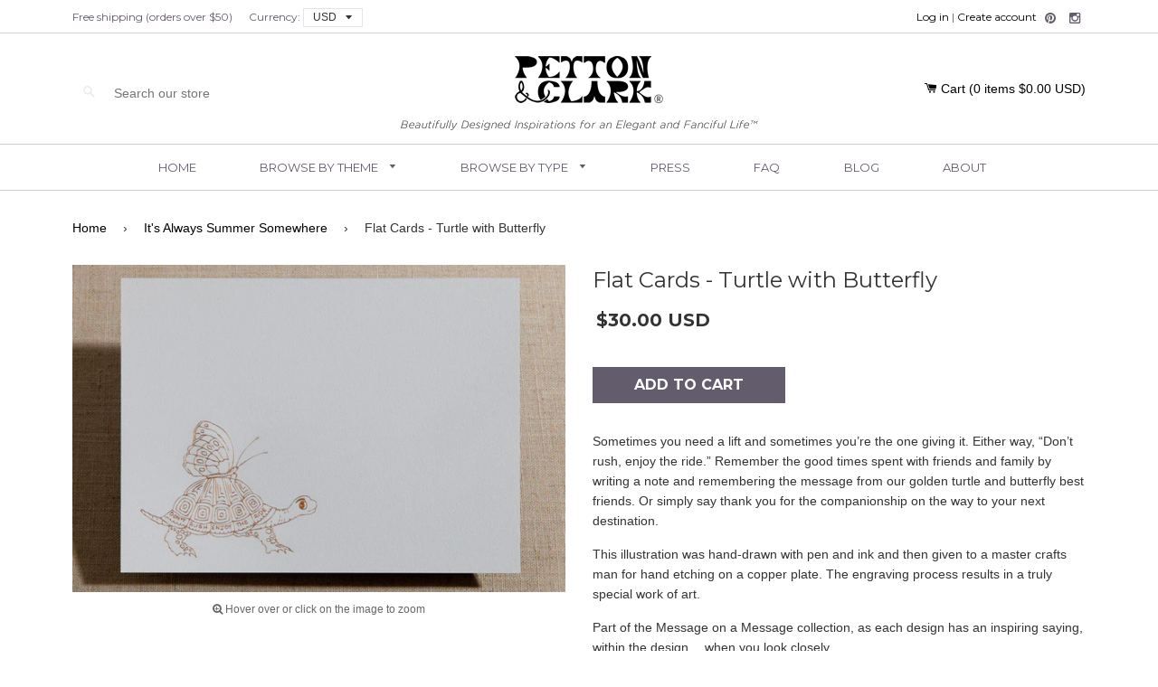

--- FILE ---
content_type: text/html; charset=utf-8
request_url: https://www.peytonandclark.com/collections/its-always-summer-somewhere/products/boxed-set-turtle-with-butterfly
body_size: 19571
content:
<!doctype html>
<!--[if lt IE 7]><html class="no-js lt-ie9 lt-ie8 lt-ie7" lang="en"> <![endif]-->
<!--[if IE 7]><html class="no-js lt-ie9 lt-ie8" lang="en"> <![endif]-->
<!--[if IE 8]><html class="no-js lt-ie9" lang="en"> <![endif]-->
<!--[if IE 9 ]><html class="ie9 no-js"> <![endif]-->
<!--[if (gt IE 9)|!(IE)]><!--> <html class="no-js"> <!--<![endif]-->
<head>

  <!-- Basic page needs ================================================== -->
  <meta charset="utf-8">
  <meta http-equiv="X-UA-Compatible" content="IE=edge,chrome=1">

  

  <!-- Title and description ================================================== -->
  <title>
  Flat Cards - Turtle with Butterfly &ndash; Peyton &amp; Clark
  </title>

  
  <meta name="description" content="Sometimes you need a lift and sometimes you’re the one giving it. Either way, “Don’t rush, enjoy the ride.” Remember the good times spent with friends and family by writing a note and remembering the message from our golden turtle and butterfly best friends. Or simply say thank you for the companionship on the way to y">
  

  <!-- Helpers ================================================== -->
  <!-- /snippets/social-meta-tags.liquid -->


  <meta property="og:type" content="product">
  <meta property="og:title" content="Flat Cards - Turtle with Butterfly">
  
  <meta property="og:image" content="http://www.peytonandclark.com/cdn/shop/products/20101203_Bebbins_Yudes-6313_8867cb36-e2f3-419e-8188-fe539212fe5c_grande.jpg?v=1449603905">
  <meta property="og:image:secure_url" content="https://www.peytonandclark.com/cdn/shop/products/20101203_Bebbins_Yudes-6313_8867cb36-e2f3-419e-8188-fe539212fe5c_grande.jpg?v=1449603905">
  
  <meta property="og:price:amount" content="30.00">
  <meta property="og:price:currency" content="USD">


  <meta property="og:description" content="Sometimes you need a lift and sometimes you’re the one giving it. Either way, “Don’t rush, enjoy the ride.” Remember the good times spent with friends and family by writing a note and remembering the message from our golden turtle and butterfly best friends. Or simply say thank you for the companionship on the way to y">

  <meta property="og:url" content="https://www.peytonandclark.com/products/boxed-set-turtle-with-butterfly">
  <meta property="og:site_name" content="Peyton &amp; Clark">






  <meta name="twitter:card" content="product">
  <meta name="twitter:title" content="Flat Cards - Turtle with Butterfly">
  <meta name="twitter:description" content="Sometimes you need a lift and sometimes you’re the one giving it. Either way, “Don’t rush, enjoy the ride.” Remember the good times spent with friends and family by writing a note and remembering the message from our golden turtle and butterfly best friends. Or simply say thank you for the companionship on the way to your next destination. This illustration was hand-drawn with pen and ink and then given to a master crafts man for hand etching on a copper plate. The engraving process results in a truly special work of art.  Part of the Message on a Message collection, as each design has an inspiring saying, within the design… when you look closely. 8 engraved flat cards, matching colored envelopes  Packaged in a Peyton &amp;amp; Clark box, with ribbon Cards are 100% cotton and measure 4.25” x 6.25”">
  <meta name="twitter:image" content="https://www.peytonandclark.com/cdn/shop/products/20101203_Bebbins_Yudes-6313_8867cb36-e2f3-419e-8188-fe539212fe5c_medium.jpg?v=1449603905">
  <meta name="twitter:image:width" content="240">
  <meta name="twitter:image:height" content="240">
  <meta name="twitter:label1" content="Price">
  
  <meta name="twitter:data1" content="$30.00 USD">
  
  <meta name="twitter:label2" content="Brand">
  <meta name="twitter:data2" content="Peyton &amp; Clark">
  


  <link rel="canonical" href="https://www.peytonandclark.com/products/boxed-set-turtle-with-butterfly">
  <meta name="viewport" content="width=device-width,initial-scale=1">
  <meta name="theme-color" content="#000000">
  <meta name="google-site-verification" content="1UXgt-0D4nW2kN93QjK1jPyYKYmn6eIwYNDKzDYdUKw" />
  <!-- CSS ================================================== -->
  
  <link href='//fonts.googleapis.com/css?family=Playfair+Display|Montserrat:400,700' rel='stylesheet' type='text/css'>
  <link href='https://fonts.googleapis.com/css?family=Merienda+One|Pinyon+Script|Calligraffitti|Alex+Brush' rel='stylesheet' type='text/css'>
  
  <link rel="stylesheet" href="//maxcdn.bootstrapcdn.com/font-awesome/4.3.0/css/font-awesome.min.css">
  
  <link href="//www.peytonandclark.com/cdn/shop/t/2/assets/jquery.bxslider.css?v=130218259037052533631435442927" rel="stylesheet" type="text/css" media="all" />
  <link href="//www.peytonandclark.com/cdn/shop/t/2/assets/magnific-popup.css?v=88390330224028260491435461961" rel="stylesheet" type="text/css" media="all" />
  <link href="//www.peytonandclark.com/cdn/shop/t/2/assets/timber.scss.css?v=121466373939084173491674766287" rel="stylesheet" type="text/css" media="all" /> 

  <!-- Header hook for plugins ================================================== -->
  <script>window.performance && window.performance.mark && window.performance.mark('shopify.content_for_header.start');</script><meta id="shopify-digital-wallet" name="shopify-digital-wallet" content="/9035680/digital_wallets/dialog">
<meta name="shopify-checkout-api-token" content="3351a2838583a4b262c426d56e35ed18">
<meta id="in-context-paypal-metadata" data-shop-id="9035680" data-venmo-supported="true" data-environment="production" data-locale="en_US" data-paypal-v4="true" data-currency="USD">
<link rel="alternate" type="application/json+oembed" href="https://www.peytonandclark.com/products/boxed-set-turtle-with-butterfly.oembed">
<script async="async" src="/checkouts/internal/preloads.js?locale=en-US"></script>
<link rel="preconnect" href="https://shop.app" crossorigin="anonymous">
<script async="async" src="https://shop.app/checkouts/internal/preloads.js?locale=en-US&shop_id=9035680" crossorigin="anonymous"></script>
<script id="apple-pay-shop-capabilities" type="application/json">{"shopId":9035680,"countryCode":"US","currencyCode":"USD","merchantCapabilities":["supports3DS"],"merchantId":"gid:\/\/shopify\/Shop\/9035680","merchantName":"Peyton \u0026 Clark","requiredBillingContactFields":["postalAddress","email"],"requiredShippingContactFields":["postalAddress","email"],"shippingType":"shipping","supportedNetworks":["visa","masterCard","amex","discover","elo","jcb"],"total":{"type":"pending","label":"Peyton \u0026 Clark","amount":"1.00"},"shopifyPaymentsEnabled":true,"supportsSubscriptions":true}</script>
<script id="shopify-features" type="application/json">{"accessToken":"3351a2838583a4b262c426d56e35ed18","betas":["rich-media-storefront-analytics"],"domain":"www.peytonandclark.com","predictiveSearch":true,"shopId":9035680,"locale":"en"}</script>
<script>var Shopify = Shopify || {};
Shopify.shop = "peytonclark.myshopify.com";
Shopify.locale = "en";
Shopify.currency = {"active":"USD","rate":"1.0"};
Shopify.country = "US";
Shopify.theme = {"name":"Peyton and Clark 1.0","id":40429443,"schema_name":null,"schema_version":null,"theme_store_id":null,"role":"main"};
Shopify.theme.handle = "null";
Shopify.theme.style = {"id":null,"handle":null};
Shopify.cdnHost = "www.peytonandclark.com/cdn";
Shopify.routes = Shopify.routes || {};
Shopify.routes.root = "/";</script>
<script type="module">!function(o){(o.Shopify=o.Shopify||{}).modules=!0}(window);</script>
<script>!function(o){function n(){var o=[];function n(){o.push(Array.prototype.slice.apply(arguments))}return n.q=o,n}var t=o.Shopify=o.Shopify||{};t.loadFeatures=n(),t.autoloadFeatures=n()}(window);</script>
<script>
  window.ShopifyPay = window.ShopifyPay || {};
  window.ShopifyPay.apiHost = "shop.app\/pay";
  window.ShopifyPay.redirectState = null;
</script>
<script id="shop-js-analytics" type="application/json">{"pageType":"product"}</script>
<script defer="defer" async type="module" src="//www.peytonandclark.com/cdn/shopifycloud/shop-js/modules/v2/client.init-shop-cart-sync_BT-GjEfc.en.esm.js"></script>
<script defer="defer" async type="module" src="//www.peytonandclark.com/cdn/shopifycloud/shop-js/modules/v2/chunk.common_D58fp_Oc.esm.js"></script>
<script defer="defer" async type="module" src="//www.peytonandclark.com/cdn/shopifycloud/shop-js/modules/v2/chunk.modal_xMitdFEc.esm.js"></script>
<script type="module">
  await import("//www.peytonandclark.com/cdn/shopifycloud/shop-js/modules/v2/client.init-shop-cart-sync_BT-GjEfc.en.esm.js");
await import("//www.peytonandclark.com/cdn/shopifycloud/shop-js/modules/v2/chunk.common_D58fp_Oc.esm.js");
await import("//www.peytonandclark.com/cdn/shopifycloud/shop-js/modules/v2/chunk.modal_xMitdFEc.esm.js");

  window.Shopify.SignInWithShop?.initShopCartSync?.({"fedCMEnabled":true,"windoidEnabled":true});

</script>
<script>
  window.Shopify = window.Shopify || {};
  if (!window.Shopify.featureAssets) window.Shopify.featureAssets = {};
  window.Shopify.featureAssets['shop-js'] = {"shop-cart-sync":["modules/v2/client.shop-cart-sync_DZOKe7Ll.en.esm.js","modules/v2/chunk.common_D58fp_Oc.esm.js","modules/v2/chunk.modal_xMitdFEc.esm.js"],"init-fed-cm":["modules/v2/client.init-fed-cm_B6oLuCjv.en.esm.js","modules/v2/chunk.common_D58fp_Oc.esm.js","modules/v2/chunk.modal_xMitdFEc.esm.js"],"shop-cash-offers":["modules/v2/client.shop-cash-offers_D2sdYoxE.en.esm.js","modules/v2/chunk.common_D58fp_Oc.esm.js","modules/v2/chunk.modal_xMitdFEc.esm.js"],"shop-login-button":["modules/v2/client.shop-login-button_QeVjl5Y3.en.esm.js","modules/v2/chunk.common_D58fp_Oc.esm.js","modules/v2/chunk.modal_xMitdFEc.esm.js"],"pay-button":["modules/v2/client.pay-button_DXTOsIq6.en.esm.js","modules/v2/chunk.common_D58fp_Oc.esm.js","modules/v2/chunk.modal_xMitdFEc.esm.js"],"shop-button":["modules/v2/client.shop-button_DQZHx9pm.en.esm.js","modules/v2/chunk.common_D58fp_Oc.esm.js","modules/v2/chunk.modal_xMitdFEc.esm.js"],"avatar":["modules/v2/client.avatar_BTnouDA3.en.esm.js"],"init-windoid":["modules/v2/client.init-windoid_CR1B-cfM.en.esm.js","modules/v2/chunk.common_D58fp_Oc.esm.js","modules/v2/chunk.modal_xMitdFEc.esm.js"],"init-shop-for-new-customer-accounts":["modules/v2/client.init-shop-for-new-customer-accounts_C_vY_xzh.en.esm.js","modules/v2/client.shop-login-button_QeVjl5Y3.en.esm.js","modules/v2/chunk.common_D58fp_Oc.esm.js","modules/v2/chunk.modal_xMitdFEc.esm.js"],"init-shop-email-lookup-coordinator":["modules/v2/client.init-shop-email-lookup-coordinator_BI7n9ZSv.en.esm.js","modules/v2/chunk.common_D58fp_Oc.esm.js","modules/v2/chunk.modal_xMitdFEc.esm.js"],"init-shop-cart-sync":["modules/v2/client.init-shop-cart-sync_BT-GjEfc.en.esm.js","modules/v2/chunk.common_D58fp_Oc.esm.js","modules/v2/chunk.modal_xMitdFEc.esm.js"],"shop-toast-manager":["modules/v2/client.shop-toast-manager_DiYdP3xc.en.esm.js","modules/v2/chunk.common_D58fp_Oc.esm.js","modules/v2/chunk.modal_xMitdFEc.esm.js"],"init-customer-accounts":["modules/v2/client.init-customer-accounts_D9ZNqS-Q.en.esm.js","modules/v2/client.shop-login-button_QeVjl5Y3.en.esm.js","modules/v2/chunk.common_D58fp_Oc.esm.js","modules/v2/chunk.modal_xMitdFEc.esm.js"],"init-customer-accounts-sign-up":["modules/v2/client.init-customer-accounts-sign-up_iGw4briv.en.esm.js","modules/v2/client.shop-login-button_QeVjl5Y3.en.esm.js","modules/v2/chunk.common_D58fp_Oc.esm.js","modules/v2/chunk.modal_xMitdFEc.esm.js"],"shop-follow-button":["modules/v2/client.shop-follow-button_CqMgW2wH.en.esm.js","modules/v2/chunk.common_D58fp_Oc.esm.js","modules/v2/chunk.modal_xMitdFEc.esm.js"],"checkout-modal":["modules/v2/client.checkout-modal_xHeaAweL.en.esm.js","modules/v2/chunk.common_D58fp_Oc.esm.js","modules/v2/chunk.modal_xMitdFEc.esm.js"],"shop-login":["modules/v2/client.shop-login_D91U-Q7h.en.esm.js","modules/v2/chunk.common_D58fp_Oc.esm.js","modules/v2/chunk.modal_xMitdFEc.esm.js"],"lead-capture":["modules/v2/client.lead-capture_BJmE1dJe.en.esm.js","modules/v2/chunk.common_D58fp_Oc.esm.js","modules/v2/chunk.modal_xMitdFEc.esm.js"],"payment-terms":["modules/v2/client.payment-terms_Ci9AEqFq.en.esm.js","modules/v2/chunk.common_D58fp_Oc.esm.js","modules/v2/chunk.modal_xMitdFEc.esm.js"]};
</script>
<script id="__st">var __st={"a":9035680,"offset":-18000,"reqid":"d0940d78-1bc6-4adf-89ac-41dc3598ee34-1769442791","pageurl":"www.peytonandclark.com\/collections\/its-always-summer-somewhere\/products\/boxed-set-turtle-with-butterfly","u":"89a0db7a4fb0","p":"product","rtyp":"product","rid":1275653187};</script>
<script>window.ShopifyPaypalV4VisibilityTracking = true;</script>
<script id="captcha-bootstrap">!function(){'use strict';const t='contact',e='account',n='new_comment',o=[[t,t],['blogs',n],['comments',n],[t,'customer']],c=[[e,'customer_login'],[e,'guest_login'],[e,'recover_customer_password'],[e,'create_customer']],r=t=>t.map((([t,e])=>`form[action*='/${t}']:not([data-nocaptcha='true']) input[name='form_type'][value='${e}']`)).join(','),a=t=>()=>t?[...document.querySelectorAll(t)].map((t=>t.form)):[];function s(){const t=[...o],e=r(t);return a(e)}const i='password',u='form_key',d=['recaptcha-v3-token','g-recaptcha-response','h-captcha-response',i],f=()=>{try{return window.sessionStorage}catch{return}},m='__shopify_v',_=t=>t.elements[u];function p(t,e,n=!1){try{const o=window.sessionStorage,c=JSON.parse(o.getItem(e)),{data:r}=function(t){const{data:e,action:n}=t;return t[m]||n?{data:e,action:n}:{data:t,action:n}}(c);for(const[e,n]of Object.entries(r))t.elements[e]&&(t.elements[e].value=n);n&&o.removeItem(e)}catch(o){console.error('form repopulation failed',{error:o})}}const l='form_type',E='cptcha';function T(t){t.dataset[E]=!0}const w=window,h=w.document,L='Shopify',v='ce_forms',y='captcha';let A=!1;((t,e)=>{const n=(g='f06e6c50-85a8-45c8-87d0-21a2b65856fe',I='https://cdn.shopify.com/shopifycloud/storefront-forms-hcaptcha/ce_storefront_forms_captcha_hcaptcha.v1.5.2.iife.js',D={infoText:'Protected by hCaptcha',privacyText:'Privacy',termsText:'Terms'},(t,e,n)=>{const o=w[L][v],c=o.bindForm;if(c)return c(t,g,e,D).then(n);var r;o.q.push([[t,g,e,D],n]),r=I,A||(h.body.append(Object.assign(h.createElement('script'),{id:'captcha-provider',async:!0,src:r})),A=!0)});var g,I,D;w[L]=w[L]||{},w[L][v]=w[L][v]||{},w[L][v].q=[],w[L][y]=w[L][y]||{},w[L][y].protect=function(t,e){n(t,void 0,e),T(t)},Object.freeze(w[L][y]),function(t,e,n,w,h,L){const[v,y,A,g]=function(t,e,n){const i=e?o:[],u=t?c:[],d=[...i,...u],f=r(d),m=r(i),_=r(d.filter((([t,e])=>n.includes(e))));return[a(f),a(m),a(_),s()]}(w,h,L),I=t=>{const e=t.target;return e instanceof HTMLFormElement?e:e&&e.form},D=t=>v().includes(t);t.addEventListener('submit',(t=>{const e=I(t);if(!e)return;const n=D(e)&&!e.dataset.hcaptchaBound&&!e.dataset.recaptchaBound,o=_(e),c=g().includes(e)&&(!o||!o.value);(n||c)&&t.preventDefault(),c&&!n&&(function(t){try{if(!f())return;!function(t){const e=f();if(!e)return;const n=_(t);if(!n)return;const o=n.value;o&&e.removeItem(o)}(t);const e=Array.from(Array(32),(()=>Math.random().toString(36)[2])).join('');!function(t,e){_(t)||t.append(Object.assign(document.createElement('input'),{type:'hidden',name:u})),t.elements[u].value=e}(t,e),function(t,e){const n=f();if(!n)return;const o=[...t.querySelectorAll(`input[type='${i}']`)].map((({name:t})=>t)),c=[...d,...o],r={};for(const[a,s]of new FormData(t).entries())c.includes(a)||(r[a]=s);n.setItem(e,JSON.stringify({[m]:1,action:t.action,data:r}))}(t,e)}catch(e){console.error('failed to persist form',e)}}(e),e.submit())}));const S=(t,e)=>{t&&!t.dataset[E]&&(n(t,e.some((e=>e===t))),T(t))};for(const o of['focusin','change'])t.addEventListener(o,(t=>{const e=I(t);D(e)&&S(e,y())}));const B=e.get('form_key'),M=e.get(l),P=B&&M;t.addEventListener('DOMContentLoaded',(()=>{const t=y();if(P)for(const e of t)e.elements[l].value===M&&p(e,B);[...new Set([...A(),...v().filter((t=>'true'===t.dataset.shopifyCaptcha))])].forEach((e=>S(e,t)))}))}(h,new URLSearchParams(w.location.search),n,t,e,['guest_login'])})(!0,!0)}();</script>
<script integrity="sha256-4kQ18oKyAcykRKYeNunJcIwy7WH5gtpwJnB7kiuLZ1E=" data-source-attribution="shopify.loadfeatures" defer="defer" src="//www.peytonandclark.com/cdn/shopifycloud/storefront/assets/storefront/load_feature-a0a9edcb.js" crossorigin="anonymous"></script>
<script crossorigin="anonymous" defer="defer" src="//www.peytonandclark.com/cdn/shopifycloud/storefront/assets/shopify_pay/storefront-65b4c6d7.js?v=20250812"></script>
<script data-source-attribution="shopify.dynamic_checkout.dynamic.init">var Shopify=Shopify||{};Shopify.PaymentButton=Shopify.PaymentButton||{isStorefrontPortableWallets:!0,init:function(){window.Shopify.PaymentButton.init=function(){};var t=document.createElement("script");t.src="https://www.peytonandclark.com/cdn/shopifycloud/portable-wallets/latest/portable-wallets.en.js",t.type="module",document.head.appendChild(t)}};
</script>
<script data-source-attribution="shopify.dynamic_checkout.buyer_consent">
  function portableWalletsHideBuyerConsent(e){var t=document.getElementById("shopify-buyer-consent"),n=document.getElementById("shopify-subscription-policy-button");t&&n&&(t.classList.add("hidden"),t.setAttribute("aria-hidden","true"),n.removeEventListener("click",e))}function portableWalletsShowBuyerConsent(e){var t=document.getElementById("shopify-buyer-consent"),n=document.getElementById("shopify-subscription-policy-button");t&&n&&(t.classList.remove("hidden"),t.removeAttribute("aria-hidden"),n.addEventListener("click",e))}window.Shopify?.PaymentButton&&(window.Shopify.PaymentButton.hideBuyerConsent=portableWalletsHideBuyerConsent,window.Shopify.PaymentButton.showBuyerConsent=portableWalletsShowBuyerConsent);
</script>
<script data-source-attribution="shopify.dynamic_checkout.cart.bootstrap">document.addEventListener("DOMContentLoaded",(function(){function t(){return document.querySelector("shopify-accelerated-checkout-cart, shopify-accelerated-checkout")}if(t())Shopify.PaymentButton.init();else{new MutationObserver((function(e,n){t()&&(Shopify.PaymentButton.init(),n.disconnect())})).observe(document.body,{childList:!0,subtree:!0})}}));
</script>
<link id="shopify-accelerated-checkout-styles" rel="stylesheet" media="screen" href="https://www.peytonandclark.com/cdn/shopifycloud/portable-wallets/latest/accelerated-checkout-backwards-compat.css" crossorigin="anonymous">
<style id="shopify-accelerated-checkout-cart">
        #shopify-buyer-consent {
  margin-top: 1em;
  display: inline-block;
  width: 100%;
}

#shopify-buyer-consent.hidden {
  display: none;
}

#shopify-subscription-policy-button {
  background: none;
  border: none;
  padding: 0;
  text-decoration: underline;
  font-size: inherit;
  cursor: pointer;
}

#shopify-subscription-policy-button::before {
  box-shadow: none;
}

      </style>

<script>window.performance && window.performance.mark && window.performance.mark('shopify.content_for_header.end');</script>
  <!-- /snippets/oldIE-js.liquid -->


<!--[if lt IE 9]>
<script src="//cdnjs.cloudflare.com/ajax/libs/html5shiv/3.7.2/html5shiv.min.js" type="text/javascript"></script>
<script src="//www.peytonandclark.com/cdn/shop/t/2/assets/respond.min.js?v=52248677837542619231435278080" type="text/javascript"></script>
<link href="//www.peytonandclark.com/cdn/shop/t/2/assets/respond-proxy.html" id="respond-proxy" rel="respond-proxy" />
<link href="//www.peytonandclark.com/search?q=ff1dfbc659fd91615755aa698c27e9e3" id="respond-redirect" rel="respond-redirect" />
<script src="//www.peytonandclark.com/search?q=ff1dfbc659fd91615755aa698c27e9e3" type="text/javascript"></script>
<![endif]-->



  <script src="//ajax.googleapis.com/ajax/libs/jquery/1.11.0/jquery.min.js" type="text/javascript"></script>
  <script src="//www.peytonandclark.com/cdn/shop/t/2/assets/modernizr.min.js?v=137617515274177302221435278080" type="text/javascript"></script>

  
  

  
  
  <script src="//www.peytonandclark.com/cdn/shop/t/2/assets/jquery.currencies.min.js?v=175057760772006623221436327455" type="text/javascript"></script>
  
<link href="https://monorail-edge.shopifysvc.com" rel="dns-prefetch">
<script>(function(){if ("sendBeacon" in navigator && "performance" in window) {try {var session_token_from_headers = performance.getEntriesByType('navigation')[0].serverTiming.find(x => x.name == '_s').description;} catch {var session_token_from_headers = undefined;}var session_cookie_matches = document.cookie.match(/_shopify_s=([^;]*)/);var session_token_from_cookie = session_cookie_matches && session_cookie_matches.length === 2 ? session_cookie_matches[1] : "";var session_token = session_token_from_headers || session_token_from_cookie || "";function handle_abandonment_event(e) {var entries = performance.getEntries().filter(function(entry) {return /monorail-edge.shopifysvc.com/.test(entry.name);});if (!window.abandonment_tracked && entries.length === 0) {window.abandonment_tracked = true;var currentMs = Date.now();var navigation_start = performance.timing.navigationStart;var payload = {shop_id: 9035680,url: window.location.href,navigation_start,duration: currentMs - navigation_start,session_token,page_type: "product"};window.navigator.sendBeacon("https://monorail-edge.shopifysvc.com/v1/produce", JSON.stringify({schema_id: "online_store_buyer_site_abandonment/1.1",payload: payload,metadata: {event_created_at_ms: currentMs,event_sent_at_ms: currentMs}}));}}window.addEventListener('pagehide', handle_abandonment_event);}}());</script>
<script id="web-pixels-manager-setup">(function e(e,d,r,n,o){if(void 0===o&&(o={}),!Boolean(null===(a=null===(i=window.Shopify)||void 0===i?void 0:i.analytics)||void 0===a?void 0:a.replayQueue)){var i,a;window.Shopify=window.Shopify||{};var t=window.Shopify;t.analytics=t.analytics||{};var s=t.analytics;s.replayQueue=[],s.publish=function(e,d,r){return s.replayQueue.push([e,d,r]),!0};try{self.performance.mark("wpm:start")}catch(e){}var l=function(){var e={modern:/Edge?\/(1{2}[4-9]|1[2-9]\d|[2-9]\d{2}|\d{4,})\.\d+(\.\d+|)|Firefox\/(1{2}[4-9]|1[2-9]\d|[2-9]\d{2}|\d{4,})\.\d+(\.\d+|)|Chrom(ium|e)\/(9{2}|\d{3,})\.\d+(\.\d+|)|(Maci|X1{2}).+ Version\/(15\.\d+|(1[6-9]|[2-9]\d|\d{3,})\.\d+)([,.]\d+|)( \(\w+\)|)( Mobile\/\w+|) Safari\/|Chrome.+OPR\/(9{2}|\d{3,})\.\d+\.\d+|(CPU[ +]OS|iPhone[ +]OS|CPU[ +]iPhone|CPU IPhone OS|CPU iPad OS)[ +]+(15[._]\d+|(1[6-9]|[2-9]\d|\d{3,})[._]\d+)([._]\d+|)|Android:?[ /-](13[3-9]|1[4-9]\d|[2-9]\d{2}|\d{4,})(\.\d+|)(\.\d+|)|Android.+Firefox\/(13[5-9]|1[4-9]\d|[2-9]\d{2}|\d{4,})\.\d+(\.\d+|)|Android.+Chrom(ium|e)\/(13[3-9]|1[4-9]\d|[2-9]\d{2}|\d{4,})\.\d+(\.\d+|)|SamsungBrowser\/([2-9]\d|\d{3,})\.\d+/,legacy:/Edge?\/(1[6-9]|[2-9]\d|\d{3,})\.\d+(\.\d+|)|Firefox\/(5[4-9]|[6-9]\d|\d{3,})\.\d+(\.\d+|)|Chrom(ium|e)\/(5[1-9]|[6-9]\d|\d{3,})\.\d+(\.\d+|)([\d.]+$|.*Safari\/(?![\d.]+ Edge\/[\d.]+$))|(Maci|X1{2}).+ Version\/(10\.\d+|(1[1-9]|[2-9]\d|\d{3,})\.\d+)([,.]\d+|)( \(\w+\)|)( Mobile\/\w+|) Safari\/|Chrome.+OPR\/(3[89]|[4-9]\d|\d{3,})\.\d+\.\d+|(CPU[ +]OS|iPhone[ +]OS|CPU[ +]iPhone|CPU IPhone OS|CPU iPad OS)[ +]+(10[._]\d+|(1[1-9]|[2-9]\d|\d{3,})[._]\d+)([._]\d+|)|Android:?[ /-](13[3-9]|1[4-9]\d|[2-9]\d{2}|\d{4,})(\.\d+|)(\.\d+|)|Mobile Safari.+OPR\/([89]\d|\d{3,})\.\d+\.\d+|Android.+Firefox\/(13[5-9]|1[4-9]\d|[2-9]\d{2}|\d{4,})\.\d+(\.\d+|)|Android.+Chrom(ium|e)\/(13[3-9]|1[4-9]\d|[2-9]\d{2}|\d{4,})\.\d+(\.\d+|)|Android.+(UC? ?Browser|UCWEB|U3)[ /]?(15\.([5-9]|\d{2,})|(1[6-9]|[2-9]\d|\d{3,})\.\d+)\.\d+|SamsungBrowser\/(5\.\d+|([6-9]|\d{2,})\.\d+)|Android.+MQ{2}Browser\/(14(\.(9|\d{2,})|)|(1[5-9]|[2-9]\d|\d{3,})(\.\d+|))(\.\d+|)|K[Aa][Ii]OS\/(3\.\d+|([4-9]|\d{2,})\.\d+)(\.\d+|)/},d=e.modern,r=e.legacy,n=navigator.userAgent;return n.match(d)?"modern":n.match(r)?"legacy":"unknown"}(),u="modern"===l?"modern":"legacy",c=(null!=n?n:{modern:"",legacy:""})[u],f=function(e){return[e.baseUrl,"/wpm","/b",e.hashVersion,"modern"===e.buildTarget?"m":"l",".js"].join("")}({baseUrl:d,hashVersion:r,buildTarget:u}),m=function(e){var d=e.version,r=e.bundleTarget,n=e.surface,o=e.pageUrl,i=e.monorailEndpoint;return{emit:function(e){var a=e.status,t=e.errorMsg,s=(new Date).getTime(),l=JSON.stringify({metadata:{event_sent_at_ms:s},events:[{schema_id:"web_pixels_manager_load/3.1",payload:{version:d,bundle_target:r,page_url:o,status:a,surface:n,error_msg:t},metadata:{event_created_at_ms:s}}]});if(!i)return console&&console.warn&&console.warn("[Web Pixels Manager] No Monorail endpoint provided, skipping logging."),!1;try{return self.navigator.sendBeacon.bind(self.navigator)(i,l)}catch(e){}var u=new XMLHttpRequest;try{return u.open("POST",i,!0),u.setRequestHeader("Content-Type","text/plain"),u.send(l),!0}catch(e){return console&&console.warn&&console.warn("[Web Pixels Manager] Got an unhandled error while logging to Monorail."),!1}}}}({version:r,bundleTarget:l,surface:e.surface,pageUrl:self.location.href,monorailEndpoint:e.monorailEndpoint});try{o.browserTarget=l,function(e){var d=e.src,r=e.async,n=void 0===r||r,o=e.onload,i=e.onerror,a=e.sri,t=e.scriptDataAttributes,s=void 0===t?{}:t,l=document.createElement("script"),u=document.querySelector("head"),c=document.querySelector("body");if(l.async=n,l.src=d,a&&(l.integrity=a,l.crossOrigin="anonymous"),s)for(var f in s)if(Object.prototype.hasOwnProperty.call(s,f))try{l.dataset[f]=s[f]}catch(e){}if(o&&l.addEventListener("load",o),i&&l.addEventListener("error",i),u)u.appendChild(l);else{if(!c)throw new Error("Did not find a head or body element to append the script");c.appendChild(l)}}({src:f,async:!0,onload:function(){if(!function(){var e,d;return Boolean(null===(d=null===(e=window.Shopify)||void 0===e?void 0:e.analytics)||void 0===d?void 0:d.initialized)}()){var d=window.webPixelsManager.init(e)||void 0;if(d){var r=window.Shopify.analytics;r.replayQueue.forEach((function(e){var r=e[0],n=e[1],o=e[2];d.publishCustomEvent(r,n,o)})),r.replayQueue=[],r.publish=d.publishCustomEvent,r.visitor=d.visitor,r.initialized=!0}}},onerror:function(){return m.emit({status:"failed",errorMsg:"".concat(f," has failed to load")})},sri:function(e){var d=/^sha384-[A-Za-z0-9+/=]+$/;return"string"==typeof e&&d.test(e)}(c)?c:"",scriptDataAttributes:o}),m.emit({status:"loading"})}catch(e){m.emit({status:"failed",errorMsg:(null==e?void 0:e.message)||"Unknown error"})}}})({shopId: 9035680,storefrontBaseUrl: "https://www.peytonandclark.com",extensionsBaseUrl: "https://extensions.shopifycdn.com/cdn/shopifycloud/web-pixels-manager",monorailEndpoint: "https://monorail-edge.shopifysvc.com/unstable/produce_batch",surface: "storefront-renderer",enabledBetaFlags: ["2dca8a86"],webPixelsConfigList: [{"id":"78544956","eventPayloadVersion":"v1","runtimeContext":"LAX","scriptVersion":"1","type":"CUSTOM","privacyPurposes":["ANALYTICS"],"name":"Google Analytics tag (migrated)"},{"id":"shopify-app-pixel","configuration":"{}","eventPayloadVersion":"v1","runtimeContext":"STRICT","scriptVersion":"0450","apiClientId":"shopify-pixel","type":"APP","privacyPurposes":["ANALYTICS","MARKETING"]},{"id":"shopify-custom-pixel","eventPayloadVersion":"v1","runtimeContext":"LAX","scriptVersion":"0450","apiClientId":"shopify-pixel","type":"CUSTOM","privacyPurposes":["ANALYTICS","MARKETING"]}],isMerchantRequest: false,initData: {"shop":{"name":"Peyton \u0026 Clark","paymentSettings":{"currencyCode":"USD"},"myshopifyDomain":"peytonclark.myshopify.com","countryCode":"US","storefrontUrl":"https:\/\/www.peytonandclark.com"},"customer":null,"cart":null,"checkout":null,"productVariants":[{"price":{"amount":30.0,"currencyCode":"USD"},"product":{"title":"Flat Cards - Turtle with Butterfly","vendor":"Peyton \u0026 Clark","id":"1275653187","untranslatedTitle":"Flat Cards - Turtle with Butterfly","url":"\/products\/boxed-set-turtle-with-butterfly","type":"Flat Card Sets"},"id":"3893221955","image":{"src":"\/\/www.peytonandclark.com\/cdn\/shop\/products\/20101203_Bebbins_Yudes-6313_8867cb36-e2f3-419e-8188-fe539212fe5c.jpg?v=1449603905"},"sku":"","title":"Default Title","untranslatedTitle":"Default Title"}],"purchasingCompany":null},},"https://www.peytonandclark.com/cdn","fcfee988w5aeb613cpc8e4bc33m6693e112",{"modern":"","legacy":""},{"shopId":"9035680","storefrontBaseUrl":"https:\/\/www.peytonandclark.com","extensionBaseUrl":"https:\/\/extensions.shopifycdn.com\/cdn\/shopifycloud\/web-pixels-manager","surface":"storefront-renderer","enabledBetaFlags":"[\"2dca8a86\"]","isMerchantRequest":"false","hashVersion":"fcfee988w5aeb613cpc8e4bc33m6693e112","publish":"custom","events":"[[\"page_viewed\",{}],[\"product_viewed\",{\"productVariant\":{\"price\":{\"amount\":30.0,\"currencyCode\":\"USD\"},\"product\":{\"title\":\"Flat Cards - Turtle with Butterfly\",\"vendor\":\"Peyton \u0026 Clark\",\"id\":\"1275653187\",\"untranslatedTitle\":\"Flat Cards - Turtle with Butterfly\",\"url\":\"\/products\/boxed-set-turtle-with-butterfly\",\"type\":\"Flat Card Sets\"},\"id\":\"3893221955\",\"image\":{\"src\":\"\/\/www.peytonandclark.com\/cdn\/shop\/products\/20101203_Bebbins_Yudes-6313_8867cb36-e2f3-419e-8188-fe539212fe5c.jpg?v=1449603905\"},\"sku\":\"\",\"title\":\"Default Title\",\"untranslatedTitle\":\"Default Title\"}}]]"});</script><script>
  window.ShopifyAnalytics = window.ShopifyAnalytics || {};
  window.ShopifyAnalytics.meta = window.ShopifyAnalytics.meta || {};
  window.ShopifyAnalytics.meta.currency = 'USD';
  var meta = {"product":{"id":1275653187,"gid":"gid:\/\/shopify\/Product\/1275653187","vendor":"Peyton \u0026 Clark","type":"Flat Card Sets","handle":"boxed-set-turtle-with-butterfly","variants":[{"id":3893221955,"price":3000,"name":"Flat Cards - Turtle with Butterfly","public_title":null,"sku":""}],"remote":false},"page":{"pageType":"product","resourceType":"product","resourceId":1275653187,"requestId":"d0940d78-1bc6-4adf-89ac-41dc3598ee34-1769442791"}};
  for (var attr in meta) {
    window.ShopifyAnalytics.meta[attr] = meta[attr];
  }
</script>
<script class="analytics">
  (function () {
    var customDocumentWrite = function(content) {
      var jquery = null;

      if (window.jQuery) {
        jquery = window.jQuery;
      } else if (window.Checkout && window.Checkout.$) {
        jquery = window.Checkout.$;
      }

      if (jquery) {
        jquery('body').append(content);
      }
    };

    var hasLoggedConversion = function(token) {
      if (token) {
        return document.cookie.indexOf('loggedConversion=' + token) !== -1;
      }
      return false;
    }

    var setCookieIfConversion = function(token) {
      if (token) {
        var twoMonthsFromNow = new Date(Date.now());
        twoMonthsFromNow.setMonth(twoMonthsFromNow.getMonth() + 2);

        document.cookie = 'loggedConversion=' + token + '; expires=' + twoMonthsFromNow;
      }
    }

    var trekkie = window.ShopifyAnalytics.lib = window.trekkie = window.trekkie || [];
    if (trekkie.integrations) {
      return;
    }
    trekkie.methods = [
      'identify',
      'page',
      'ready',
      'track',
      'trackForm',
      'trackLink'
    ];
    trekkie.factory = function(method) {
      return function() {
        var args = Array.prototype.slice.call(arguments);
        args.unshift(method);
        trekkie.push(args);
        return trekkie;
      };
    };
    for (var i = 0; i < trekkie.methods.length; i++) {
      var key = trekkie.methods[i];
      trekkie[key] = trekkie.factory(key);
    }
    trekkie.load = function(config) {
      trekkie.config = config || {};
      trekkie.config.initialDocumentCookie = document.cookie;
      var first = document.getElementsByTagName('script')[0];
      var script = document.createElement('script');
      script.type = 'text/javascript';
      script.onerror = function(e) {
        var scriptFallback = document.createElement('script');
        scriptFallback.type = 'text/javascript';
        scriptFallback.onerror = function(error) {
                var Monorail = {
      produce: function produce(monorailDomain, schemaId, payload) {
        var currentMs = new Date().getTime();
        var event = {
          schema_id: schemaId,
          payload: payload,
          metadata: {
            event_created_at_ms: currentMs,
            event_sent_at_ms: currentMs
          }
        };
        return Monorail.sendRequest("https://" + monorailDomain + "/v1/produce", JSON.stringify(event));
      },
      sendRequest: function sendRequest(endpointUrl, payload) {
        // Try the sendBeacon API
        if (window && window.navigator && typeof window.navigator.sendBeacon === 'function' && typeof window.Blob === 'function' && !Monorail.isIos12()) {
          var blobData = new window.Blob([payload], {
            type: 'text/plain'
          });

          if (window.navigator.sendBeacon(endpointUrl, blobData)) {
            return true;
          } // sendBeacon was not successful

        } // XHR beacon

        var xhr = new XMLHttpRequest();

        try {
          xhr.open('POST', endpointUrl);
          xhr.setRequestHeader('Content-Type', 'text/plain');
          xhr.send(payload);
        } catch (e) {
          console.log(e);
        }

        return false;
      },
      isIos12: function isIos12() {
        return window.navigator.userAgent.lastIndexOf('iPhone; CPU iPhone OS 12_') !== -1 || window.navigator.userAgent.lastIndexOf('iPad; CPU OS 12_') !== -1;
      }
    };
    Monorail.produce('monorail-edge.shopifysvc.com',
      'trekkie_storefront_load_errors/1.1',
      {shop_id: 9035680,
      theme_id: 40429443,
      app_name: "storefront",
      context_url: window.location.href,
      source_url: "//www.peytonandclark.com/cdn/s/trekkie.storefront.8d95595f799fbf7e1d32231b9a28fd43b70c67d3.min.js"});

        };
        scriptFallback.async = true;
        scriptFallback.src = '//www.peytonandclark.com/cdn/s/trekkie.storefront.8d95595f799fbf7e1d32231b9a28fd43b70c67d3.min.js';
        first.parentNode.insertBefore(scriptFallback, first);
      };
      script.async = true;
      script.src = '//www.peytonandclark.com/cdn/s/trekkie.storefront.8d95595f799fbf7e1d32231b9a28fd43b70c67d3.min.js';
      first.parentNode.insertBefore(script, first);
    };
    trekkie.load(
      {"Trekkie":{"appName":"storefront","development":false,"defaultAttributes":{"shopId":9035680,"isMerchantRequest":null,"themeId":40429443,"themeCityHash":"1556694820205114125","contentLanguage":"en","currency":"USD","eventMetadataId":"a8c6f187-991e-4ae2-89de-fa81dc18e241"},"isServerSideCookieWritingEnabled":true,"monorailRegion":"shop_domain","enabledBetaFlags":["65f19447"]},"Session Attribution":{},"S2S":{"facebookCapiEnabled":false,"source":"trekkie-storefront-renderer","apiClientId":580111}}
    );

    var loaded = false;
    trekkie.ready(function() {
      if (loaded) return;
      loaded = true;

      window.ShopifyAnalytics.lib = window.trekkie;

      var originalDocumentWrite = document.write;
      document.write = customDocumentWrite;
      try { window.ShopifyAnalytics.merchantGoogleAnalytics.call(this); } catch(error) {};
      document.write = originalDocumentWrite;

      window.ShopifyAnalytics.lib.page(null,{"pageType":"product","resourceType":"product","resourceId":1275653187,"requestId":"d0940d78-1bc6-4adf-89ac-41dc3598ee34-1769442791","shopifyEmitted":true});

      var match = window.location.pathname.match(/checkouts\/(.+)\/(thank_you|post_purchase)/)
      var token = match? match[1]: undefined;
      if (!hasLoggedConversion(token)) {
        setCookieIfConversion(token);
        window.ShopifyAnalytics.lib.track("Viewed Product",{"currency":"USD","variantId":3893221955,"productId":1275653187,"productGid":"gid:\/\/shopify\/Product\/1275653187","name":"Flat Cards - Turtle with Butterfly","price":"30.00","sku":"","brand":"Peyton \u0026 Clark","variant":null,"category":"Flat Card Sets","nonInteraction":true,"remote":false},undefined,undefined,{"shopifyEmitted":true});
      window.ShopifyAnalytics.lib.track("monorail:\/\/trekkie_storefront_viewed_product\/1.1",{"currency":"USD","variantId":3893221955,"productId":1275653187,"productGid":"gid:\/\/shopify\/Product\/1275653187","name":"Flat Cards - Turtle with Butterfly","price":"30.00","sku":"","brand":"Peyton \u0026 Clark","variant":null,"category":"Flat Card Sets","nonInteraction":true,"remote":false,"referer":"https:\/\/www.peytonandclark.com\/collections\/its-always-summer-somewhere\/products\/boxed-set-turtle-with-butterfly"});
      }
    });


        var eventsListenerScript = document.createElement('script');
        eventsListenerScript.async = true;
        eventsListenerScript.src = "//www.peytonandclark.com/cdn/shopifycloud/storefront/assets/shop_events_listener-3da45d37.js";
        document.getElementsByTagName('head')[0].appendChild(eventsListenerScript);

})();</script>
  <script>
  if (!window.ga || (window.ga && typeof window.ga !== 'function')) {
    window.ga = function ga() {
      (window.ga.q = window.ga.q || []).push(arguments);
      if (window.Shopify && window.Shopify.analytics && typeof window.Shopify.analytics.publish === 'function') {
        window.Shopify.analytics.publish("ga_stub_called", {}, {sendTo: "google_osp_migration"});
      }
      console.error("Shopify's Google Analytics stub called with:", Array.from(arguments), "\nSee https://help.shopify.com/manual/promoting-marketing/pixels/pixel-migration#google for more information.");
    };
    if (window.Shopify && window.Shopify.analytics && typeof window.Shopify.analytics.publish === 'function') {
      window.Shopify.analytics.publish("ga_stub_initialized", {}, {sendTo: "google_osp_migration"});
    }
  }
</script>
<script
  defer
  src="https://www.peytonandclark.com/cdn/shopifycloud/perf-kit/shopify-perf-kit-3.0.4.min.js"
  data-application="storefront-renderer"
  data-shop-id="9035680"
  data-render-region="gcp-us-central1"
  data-page-type="product"
  data-theme-instance-id="40429443"
  data-theme-name=""
  data-theme-version=""
  data-monorail-region="shop_domain"
  data-resource-timing-sampling-rate="10"
  data-shs="true"
  data-shs-beacon="true"
  data-shs-export-with-fetch="true"
  data-shs-logs-sample-rate="1"
  data-shs-beacon-endpoint="https://www.peytonandclark.com/api/collect"
></script>
</head>


<body id="flat-cards-turtle-with-butterfly" class="template-product" >

  <div id="top">
    <div class="wrapper">
      <div class="grid">
        <div class="grid__item large--one-half medium-down--two-thirds">
            
            <span class="top_text">Free shipping (orders over $50)</span>
            
            <label class="currency-picker__wrapper">
  <span class="currency-picker__label medium-down--hide">Currency: </span>
  <select class="currency-picker" name="currencies" style="display: inline; width: auto; vertical-align: inherit;">
  
  
  <option value="USD" selected="selected">USD</option>
  
    
  
  </select>
</label>
        </div>

        <div class="grid__item  large--one-half medium-down--one-third text-right ">
            <span class="top_text">
              <span class="medium-down--hide">
              
            
                  
                    <a href="https://www.peytonandclark.com/customer_authentication/redirect?locale=en&amp;region_country=US" id="customer_login_link">Log in</a>
                    
                    | <a href="https://shopify.com/9035680/account?locale=en" id="customer_register_link">Create account</a>
                    
                  
              
              </span>
            
            <ul class="inline-list social-icons">




 
  


  <li>
    <a href="http://www.pinterest.com/peytonandclark" title="Peyton &amp; Clark on Pinterest" target="_blank">
      <i class="fa fa-pinterest"></i>
    </a>
  </li>



      
        <li class="last">
          <a href="http://www.instagram.com/peytonandclark" title="Peyton &amp; Clark on instagram" target="_blank">
            <i class="fa fa-instagram"></i>
          </a>
        </li>
      
      
      



</ul>
            </span>
      </div>
     </div>
    </div>
  </div>

  <div id="NavDrawer" class="drawer drawer--left">
    <div class="drawer__header">
      <div class="drawer__title h3">Browse</div>
      <div class="drawer__close js-drawer-close">
        <button type="button" class="icon-fallback-text">
          <span class="icon icon-x" aria-hidden="true"></span>
          <span class="fallback-text">Close menu</span>
        </button>
      </div>
    </div>
    <!-- begin mobile-nav -->
    <ul class="mobile-nav">
      <li class="mobile-nav__item mobile-nav__search">
        <!-- /snippets/search-bar.liquid -->


<form action="/search" method="get" class="input-group search-bar" role="search">
  

  <span class="input-group-btn">
    <button type="submit" class="btn icon-fallback-text">
      <span class="icon icon-search" aria-hidden="true"></span>
      <span class="fallback-text">Search</span>
    </button>
  </span>
  
  <input type="search" name="q" value="" placeholder="Search our store" class="input-group-field" aria-label="Search our store">

</form>

      </li>
      
        
        
        
          <li class="mobile-nav__item">
            <a href="/" class="mobile-nav__link">Home</a>
          </li>
        
      
        
        
        
          <li class="mobile-nav__item" aria-haspopup="true">
            <div class="mobile-nav__has-sublist">
              <a href="#" class="mobile-nav__link">Browse by Theme</a>
              <div class="mobile-nav__toggle">
                <button type="button" class="icon-fallback-text mobile-nav__toggle-open">
                  <span class="icon icon-plus" aria-hidden="true"></span>
                  <span class="fallback-text">See More</span>
                </button>
                <button type="button" class="icon-fallback-text mobile-nav__toggle-close">
                  <span class="icon icon-minus" aria-hidden="true"></span>
                  <span class="fallback-text">"Close Cart"</span>
                </button>
              </div>
            </div>
            <ul class="mobile-nav__sublist">
              
                <li class="mobile-nav__item ">
                  <a href="/collections/the-sports-enthusiast" class="mobile-nav__link">The Sports Enthusiast</a>
                </li>
              
                <li class="mobile-nav__item  mobile-nav__item--active">
                  <a href="/collections/its-always-summer-somewhere" class="mobile-nav__link">It’s Always Summer Somewhere</a>
                </li>
              
                <li class="mobile-nav__item ">
                  <a href="/collections/garden-enthusiast" class="mobile-nav__link">Garden and Nature Enthusiast</a>
                </li>
              
                <li class="mobile-nav__item ">
                  <a href="/collections/special-secret-message" class="mobile-nav__link">Special “Secret” Message</a>
                </li>
              
                <li class="mobile-nav__item ">
                  <a href="/collections/oh-baby" class="mobile-nav__link">Baby Joy</a>
                </li>
              
                <li class="mobile-nav__item ">
                  <a href="/collections/holiday-cheer" class="mobile-nav__link">Holiday Cheer</a>
                </li>
              
                <li class="mobile-nav__item ">
                  <a href="/collections/all" class="mobile-nav__link">Everything and then some</a>
                </li>
              
            </ul>
          </li>
        
      
        
        
        
          <li class="mobile-nav__item" aria-haspopup="true">
            <div class="mobile-nav__has-sublist">
              <a href="#" class="mobile-nav__link">Browse by Type</a>
              <div class="mobile-nav__toggle">
                <button type="button" class="icon-fallback-text mobile-nav__toggle-open">
                  <span class="icon icon-plus" aria-hidden="true"></span>
                  <span class="fallback-text">See More</span>
                </button>
                <button type="button" class="icon-fallback-text mobile-nav__toggle-close">
                  <span class="icon icon-minus" aria-hidden="true"></span>
                  <span class="fallback-text">"Close Cart"</span>
                </button>
              </div>
            </div>
            <ul class="mobile-nav__sublist">
              
                <li class="mobile-nav__item ">
                  <a href="/collections/folded-card-sets" class="mobile-nav__link">Folded Card Sets</a>
                </li>
              
                <li class="mobile-nav__item ">
                  <a href="/collections/flat-card-sets" class="mobile-nav__link">Flat Card Sets</a>
                </li>
              
                <li class="mobile-nav__item ">
                  <a href="/collections/stationery-sets-all" class="mobile-nav__link">Stationery Sets - All</a>
                </li>
              
                <li class="mobile-nav__item ">
                  <a href="/collections/tote-bags" class="mobile-nav__link">Tote Bags</a>
                </li>
              
                <li class="mobile-nav__item ">
                  <a href="/collections/note-pad" class="mobile-nav__link">Note Pads</a>
                </li>
              
                <li class="mobile-nav__item ">
                  <a href="/collections/art-prints" class="mobile-nav__link">Art Prints</a>
                </li>
              
                <li class="mobile-nav__item ">
                  <a href="/collections/hand-colored-one-of-a-kind" class="mobile-nav__link">Hand-colored – one of a kind</a>
                </li>
              
                <li class="mobile-nav__item ">
                  <a href="/collections/original-art-limited-prints" class="mobile-nav__link">Original Art / Limited Edition</a>
                </li>
              
                <li class="mobile-nav__item ">
                  <a href="/collections/table-top" class="mobile-nav__link">Coasters</a>
                </li>
              
                <li class="mobile-nav__item ">
                  <a href="/collections/side-tables" class="mobile-nav__link">Furnishings</a>
                </li>
              
                <li class="mobile-nav__item ">
                  <a href="/collections/gift-sets" class="mobile-nav__link">Gift</a>
                </li>
              
                <li class="mobile-nav__item ">
                  <a href="/collections/all" class="mobile-nav__link">All</a>
                </li>
              
            </ul>
          </li>
        
      
        
        
        
          <li class="mobile-nav__item">
            <a href="/pages/press" class="mobile-nav__link">Press</a>
          </li>
        
      
        
        
        
          <li class="mobile-nav__item">
            <a href="/pages/faq" class="mobile-nav__link">FAQ</a>
          </li>
        
      
        
        
        
          <li class="mobile-nav__item">
            <a href="/blogs/news" class="mobile-nav__link">Blog</a>
          </li>
        
      
        
        
        
          <li class="mobile-nav__item">
            <a href="/pages/about-us" class="mobile-nav__link">About</a>
          </li>
        
      

      
      
        
          <li class="mobile-nav__item">
            <a href="https://www.peytonandclark.com/customer_authentication/redirect?locale=en&amp;region_country=US" id="customer_login_link">Log in</a>
          </li>
          
          <li class="mobile-nav__item">
            <a href="https://shopify.com/9035680/account?locale=en" id="customer_register_link">Create account</a>
          </li>
          
        
      
    </ul>
    <!-- //mobile-nav -->
  </div>
  <div id="CartDrawer" class="drawer drawer--right">
    <div class="drawer__header">
      <div class="drawer__title h3">Shopping Cart</div>
      <div class="drawer__close js-drawer-close">
        <button type="button" class="icon-fallback-text">
          <span class="icon icon-x" aria-hidden="true"></span>
          <span class="fallback-text">"Close Cart"</span>
        </button>
      </div>
    </div>
    <div id="CartContainer"></div>
  </div>
  <div id="PageContainer" class="is-moved-by-drawer">
    <header class="site-header" role="banner">
      <div class="wrapper">

        <div class="grid--full grid--table">
          <div class="grid__item large--one-quarter medium-down--hide">
            <div class="site-header__search">
              <!-- /snippets/search-bar.liquid -->


<form action="/search" method="get" class="input-group search-bar" role="search">
  

  <span class="input-group-btn">
    <button type="submit" class="btn icon-fallback-text">
      <span class="icon icon-search" aria-hidden="true"></span>
      <span class="fallback-text">Search</span>
    </button>
  </span>
  
  <input type="search" name="q" value="" placeholder="Search our store" class="input-group-field" aria-label="Search our store">

</form>

            </div>
          </div>
          
          <div class="grid__item large--one-half medium-down--one-whole text-center">
        
            
              <div class="h1 site-header__logo" itemscope itemtype="http://schema.org/Organization">
            
             
                <a href="/" itemprop="url" class="site-header__logo-link">
                  <img src="//www.peytonandclark.com/cdn/shop/t/2/assets/logo.png?v=169119636586253510281435342794" alt="Peyton &amp; Clark" itemprop="logo">
                </a>
              
            
              </div>
            
          </div>
          <div class="grid__item large--one-quarter large--text-right medium-down--hide">
            
            <div>
              <a href="/cart" class="site-header__cart-toggle js-drawer-open-right" aria-controls="CartDrawer" aria-expanded="false">
                <span class="icon-fallback-text">
                  <span class="icon icon-cart" aria-hidden="true"></span>
                </span>
                Cart
                (<span id="CartCount">0</span>
                items
                <span id="CartCost"><span class=money>$0.00 USD</span></span>)
              </a>
            </div>

          </div>
        </div>

      </div>
    </header>

    <nav class="nav-bar" role="navigation">
      <div class="wrapper">
        <div class="medium-down--hide">
          
          <!-- begin site-nav -->
          <ul class="site-nav" id="AccessibleNav">
            
              
              
              
                <li >
                  <a href="/" class="site-nav__link">Home</a>
                </li>
              
            
              
              
              
                <li class="site-nav--has-dropdown" aria-haspopup="true">
                  <a href="#" class="site-nav__link">
                    Browse by Theme
                    <span class="icon icon-arrow-down" aria-hidden="true"></span>
                  </a>
                  <ul class="site-nav__dropdown">
                    
                      <li>
                        <a href="/collections/the-sports-enthusiast" class="site-nav__link">The Sports Enthusiast</a>
                      </li>
                    
                      <li class="site-nav--active">
                        <a href="/collections/its-always-summer-somewhere" class="site-nav__link">It’s Always Summer Somewhere</a>
                      </li>
                    
                      <li>
                        <a href="/collections/garden-enthusiast" class="site-nav__link">Garden and Nature Enthusiast</a>
                      </li>
                    
                      <li>
                        <a href="/collections/special-secret-message" class="site-nav__link">Special “Secret” Message</a>
                      </li>
                    
                      <li>
                        <a href="/collections/oh-baby" class="site-nav__link">Baby Joy</a>
                      </li>
                    
                      <li>
                        <a href="/collections/holiday-cheer" class="site-nav__link">Holiday Cheer</a>
                      </li>
                    
                      <li>
                        <a href="/collections/all" class="site-nav__link">Everything and then some</a>
                      </li>
                    
                  </ul>
                </li>
              
            
              
              
              
                <li class="site-nav--has-dropdown" aria-haspopup="true">
                  <a href="#" class="site-nav__link">
                    Browse by Type
                    <span class="icon icon-arrow-down" aria-hidden="true"></span>
                  </a>
                  <ul class="site-nav__dropdown">
                    
                      <li>
                        <a href="/collections/folded-card-sets" class="site-nav__link">Folded Card Sets</a>
                      </li>
                    
                      <li>
                        <a href="/collections/flat-card-sets" class="site-nav__link">Flat Card Sets</a>
                      </li>
                    
                      <li>
                        <a href="/collections/stationery-sets-all" class="site-nav__link">Stationery Sets - All</a>
                      </li>
                    
                      <li>
                        <a href="/collections/tote-bags" class="site-nav__link">Tote Bags</a>
                      </li>
                    
                      <li>
                        <a href="/collections/note-pad" class="site-nav__link">Note Pads</a>
                      </li>
                    
                      <li>
                        <a href="/collections/art-prints" class="site-nav__link">Art Prints</a>
                      </li>
                    
                      <li>
                        <a href="/collections/hand-colored-one-of-a-kind" class="site-nav__link">Hand-colored – one of a kind</a>
                      </li>
                    
                      <li>
                        <a href="/collections/original-art-limited-prints" class="site-nav__link">Original Art / Limited Edition</a>
                      </li>
                    
                      <li>
                        <a href="/collections/table-top" class="site-nav__link">Coasters</a>
                      </li>
                    
                      <li>
                        <a href="/collections/side-tables" class="site-nav__link">Furnishings</a>
                      </li>
                    
                      <li>
                        <a href="/collections/gift-sets" class="site-nav__link">Gift</a>
                      </li>
                    
                      <li>
                        <a href="/collections/all" class="site-nav__link">All</a>
                      </li>
                    
                  </ul>
                </li>
              
            
              
              
              
                <li >
                  <a href="/pages/press" class="site-nav__link">Press</a>
                </li>
              
            
              
              
              
                <li >
                  <a href="/pages/faq" class="site-nav__link">FAQ</a>
                </li>
              
            
              
              
              
                <li >
                  <a href="/blogs/news" class="site-nav__link">Blog</a>
                </li>
              
            
              
              
              
                <li >
                  <a href="/pages/about-us" class="site-nav__link">About</a>
                </li>
              
            
          </ul>
          <!-- //site-nav -->
        </div>
        <div class="large--hide medium-down--show">
          <div class="grid">
            <div class="grid__item one-half">
              <div class="site-nav--mobile">
                <button type="button" class="icon-fallback-text site-nav__link js-drawer-open-left" aria-controls="NavDrawer" aria-expanded="false">
                  <span class="icon icon-hamburger" aria-hidden="true"></span>
                  <span class="fallback-text">Menu</span>
                </button>
              </div>
            </div>
            <div class="grid__item one-half text-right medium-down--text-center">
              <div class="site-nav--mobile">
                <a href="/cart" class="js-drawer-open-right site-nav__link" aria-controls="CartDrawer" aria-expanded="false">
                  <span class="icon-fallback-text">
                    <span class="icon icon-cart" aria-hidden="true"></span>
                    <span class="fallback-text">Cart</span>
                  </span>
                </a>
              </div>
            </div>
          </div>
        </div>
      </div>
    </nav>
    
    
    
    <main class="wrapper main-content" role="main">
      





<style>

  #adminlinks{
    position: fixed;
    top: 50%;
    right: 0;
    padding: 1em;
    background: #fff;
    border: 1px solid #ebebeb;
  }
  
</style>
      <!-- /templates/product.liquid -->


<div itemscope itemtype="http://schema.org/Product">

  <meta itemprop="url" content="https://www.peytonandclark.com/products/boxed-set-turtle-with-butterfly">
  <meta itemprop="image" content="//www.peytonandclark.com/cdn/shop/products/20101203_Bebbins_Yudes-6313_8867cb36-e2f3-419e-8188-fe539212fe5c_grande.jpg?v=1449603905">

  
  

  <!-- /snippets/breadcrumb.liquid -->


<nav class="breadcrumb" role="navigation" aria-label="breadcrumbs">
  <a href="/" title="Back to the frontpage">Home</a>

  

    
      <span aria-hidden="true">&rsaquo;</span>
      
        
        <a href="/collections/its-always-summer-somewhere" title="">It's Always Summer Somewhere</a>
      
    
    <span aria-hidden="true">&rsaquo;</span>
    <span>Flat Cards - Turtle with Butterfly</span>

  
</nav>



  <div class="grid product-single">
    <div class="grid__item large--one-half text-center">
      <div class="product-single__photos" id="ProductPhoto">
        
        
        <a href="//www.peytonandclark.com/cdn/shop/products/20101203_Bebbins_Yudes-6313_8867cb36-e2f3-419e-8188-fe539212fe5c_2048x2048.jpg?v=1449603905" id="ProductPhotoLink" class="magnific">
          <img src="//www.peytonandclark.com/cdn/shop/products/20101203_Bebbins_Yudes-6313_8867cb36-e2f3-419e-8188-fe539212fe5c_grande.jpg?v=1449603905" alt="Flat Cards - Turtle with Butterfly" id="ProductPhotoImg">
        </a>
        
        <p class="text-center zoom_instruction"><i class="fa fa-search-plus"></i> Hover over or click on the image to zoom</p>
        
      </div>

      
      
    </div>

    <div class="grid__item large--one-half">

      <h1 itemprop="name">Flat Cards - Turtle with Butterfly</h1>

      <div itemprop="offers" itemscope itemtype="http://schema.org/Offer">
        <meta itemprop="priceCurrency" content="USD">

        <link itemprop="availability" href="http://schema.org/InStock">

        
        <form action="/cart/add" method="post" enctype="multipart/form-data" id="AddToCartForm" class="form-vertical">

          
          <select name="id" id="productSelect" class="product-single__variants">
            
              

                
                <option  selected="selected"  value="3893221955">Default Title - <span class=money>$30.00 USD</span></option>

              
            
          </select>
 
          
          <div id="priceWrapper" class="clearfix">
        
            
              
              <span id="ProductPrice" class="" itemprop="price">
                <span class=money>$30.00 USD</span>
              </span>
              
          </div>
          
          
          <label for="Quantity" class="quantity-selector">Quantity</label>
          <input type="number" id="Quantity" name="quantity" value="1" min="1" class="quantity-selector">

          <button type="submit" name="add" id="AddToCart" class="btn">
            <span id="AddToCartText">Add to Cart</span>
          </button>
        </form>

      </div>

      <div class="product-description rte" itemprop="description">
        <meta charset="utf-8"><meta charset="utf-8"><meta charset="utf-8"><meta charset="utf-8"><meta charset="utf-8">
<p>Sometimes you need a lift and sometimes you’re the one giving it. Either way, “Don’t rush, enjoy the ride.” Remember the good times spent with friends and family by writing a note and remembering the message from our golden turtle and butterfly best friends. Or simply say thank you for the companionship on the way to your next destination.</p>
<p>This illustration was hand-drawn with pen and ink and then given to a master crafts man for hand etching on a copper plate. The engraving process results in a truly special work of art. </p>
<p>Part of the Message on a Message collection, as each design has an inspiring saying, within the design… when you look closely.</p>
<ul>
<li>8 engraved flat cards, matching colored envelopes </li>
<li>Packaged in a Peyton &amp; Clark box, with ribbon</li>
<li>Cards are 100% cotton and measure 4.25” x 6.25”</li>
</ul>
<p>Proudly made with love and care in USA</p>
<ul></ul>
<ul></ul>
<ul></ul>
      </div>
      
      
 

<div id="like" data-permalink="https://www.peytonandclark.com/products/boxed-set-turtle-with-butterfly">
  <span class="like_title">Share: </span>
    <a target="_blank" href="//www.facebook.com/sharer.php?u=https://www.peytonandclark.com/products/boxed-set-turtle-with-butterfly" class="share-facebook">
     
        <i class="fa fa-facebook"></i>
   
    </a>
    <a target="_blank" href="//twitter.com/share?url=https://www.peytonandclark.com/products/boxed-set-turtle-with-butterfly&amp;text=Flat%20Cards%20-%20Turtle%20with%20Butterfly" class="share-twitter">
      
        <i class="fa fa-twitter"></i>
     
    </a>
 

  

   
      <a target="_blank" href="//pinterest.com/pin/create/button/?url=https://www.peytonandclark.com/products/boxed-set-turtle-with-butterfly&amp;media=http://www.peytonandclark.com/cdn/shop/products/20101203_Bebbins_Yudes-6313_8867cb36-e2f3-419e-8188-fe539212fe5c_1024x1024.jpg?v=1449603905&amp;description=Flat%20Cards%20-%20Turtle%20with%20Butterfly" class="share-pinterest">
        
        
          <i class="fa fa-pinterest"></i>
        
      </a>
    
       

  

  
    <a target="_blank" href="//plus.google.com/share?url=https://www.peytonandclark.com/products/boxed-set-turtle-with-butterfly" class="share-google">
      <!-- Cannot get Google+ share count with JS yet -->
    
        <i class="fa fa-google-plus"></i>
     
    </a>  
    
 
    
    
</div>

      
      
      
        
          <p>
            
              <span class="left">
                <a href="/collections/its-always-summer-somewhere/products/boxed-set-topiary-with-butterflies" title="">&larr; Previous Product</a>
              </span>
            
            
              <span class="right">
                <a href="/collections/its-always-summer-somewhere/products/boxed-sets-alligator-with-snorkel-gear" title="">Next Product &rarr;</a>
              </span>
            
          </p>
        
      

    </div>
  </div>

</div>

<!-- Solution brought to you by Caroline Schnapp -->
<!-- See this: https://docs.shopify.com/support/your-store/products/can-i-recommend-related-products -->





























  
  
  

  

  

  

  

  <aside class="grid" id="related_products">
    <div class="grid__item">
      
      <header class="section-header">
        <h3 class="section-header__title">You May Also Like</h3>
      </header>
      
      <div class="grid-uniform">
        
    
      
      
         
           
           
           
           
             <!-- /snippets/product-grid-item.liquid -->













<div class="grid__item large--one-third medium--one-half product_item">

  
  
  <a href="/collections/its-always-summer-somewhere/products/wall-art-alligator-with-snorkel-gear" class="grid__image">
    <img src="//www.peytonandclark.com/cdn/shop/products/alligator_large.jpg?v=1436240193" alt="Art Print - Alligator with Snorkel Gear">
  </a>
  
  

  <p class="h6">
    <a href="/collections/its-always-summer-somewhere/products/wall-art-alligator-with-snorkel-gear">Art Print - Alligator with Snorkel Gear</a>
  </p>
  <p>
    
    
      
        
        From <span class=money>$20.00 USD</span>
      
    
    
    
  </p>
  
  

</div>

            
           
            
             
             
           
        
      
       
    
      
      
         
           
           
           
           
             <!-- /snippets/product-grid-item.liquid -->













<div class="grid__item large--one-third medium--one-half product_item">

  
  
  <a href="/collections/its-always-summer-somewhere/products/wall-art-crab-with-sailboat" class="grid__image">
    <img src="//www.peytonandclark.com/cdn/shop/products/whiteframe_crab_large.jpg?v=1436240266" alt="Art Print - Crab with Sailboat">
  </a>
  
  

  <p class="h6">
    <a href="/collections/its-always-summer-somewhere/products/wall-art-crab-with-sailboat">Art Print - Crab with Sailboat</a>
  </p>
  <p>
    
    
      
        
        From <span class=money>$20.00 USD</span>
      
    
    
    
  </p>
  
  

</div>

            
           
            
             
             
           
        
      
       
    
      
      
         
           
           
           
           
             <!-- /snippets/product-grid-item.liquid -->













<div class="grid__item large--one-third medium--one-half product_item">

  
  
  <a href="/collections/its-always-summer-somewhere/products/wall-art-lobster-with-powerboat" class="grid__image">
    <img src="//www.peytonandclark.com/cdn/shop/products/whiteframe_lobster_large.jpg?v=1436240313" alt="Art Print - Lobster with Powerboat">
  </a>
  
  

  <p class="h6">
    <a href="/collections/its-always-summer-somewhere/products/wall-art-lobster-with-powerboat">Art Print - Lobster with Powerboat</a>
  </p>
  <p>
    
    
      
        
        From <span class=money>$20.00 USD</span>
      
    
    
    
  </p>
  
  

</div>

            
           
            
             
             
               
  
      </div>
    </div>
  </aside>

  
     




<script src="//www.peytonandclark.com/cdn/shopifycloud/storefront/assets/themes_support/option_selection-b017cd28.js" type="text/javascript"></script>
<script>
  var selectCallback = function(variant, selector) {
    timber.productPage({
      money_format: "<span class=money>${{amount}} USD</span>",
      variant: variant,
      selector: selector
    });
  };

  jQuery(function($) {
    new Shopify.OptionSelectors('productSelect', {
      product: {"id":1275653187,"title":"Flat Cards - Turtle with Butterfly","handle":"boxed-set-turtle-with-butterfly","description":"\u003cmeta charset=\"utf-8\"\u003e\u003cmeta charset=\"utf-8\"\u003e\u003cmeta charset=\"utf-8\"\u003e\u003cmeta charset=\"utf-8\"\u003e\u003cmeta charset=\"utf-8\"\u003e\n\u003cp\u003eSometimes you need a lift and sometimes you’re the one giving it. Either way, “Don’t rush, enjoy the ride.” Remember the good times spent with friends and family by writing a note and remembering the message from our golden turtle and butterfly best friends. Or simply say thank you for the companionship on the way to your next destination.\u003c\/p\u003e\n\u003cp\u003eThis illustration was hand-drawn with pen and ink and then given to a master crafts man for hand etching on a copper plate. The engraving process results in a truly special work of art. \u003c\/p\u003e\n\u003cp\u003ePart of the Message on a Message collection, as each design has an inspiring saying, within the design… when you look closely.\u003c\/p\u003e\n\u003cul\u003e\n\u003cli\u003e8 engraved flat cards, matching colored envelopes \u003c\/li\u003e\n\u003cli\u003ePackaged in a Peyton \u0026amp; Clark box, with ribbon\u003c\/li\u003e\n\u003cli\u003eCards are 100% cotton and measure 4.25” x 6.25”\u003c\/li\u003e\n\u003c\/ul\u003e\n\u003cp\u003eProudly made with love and care in USA\u003c\/p\u003e\n\u003cul\u003e\u003c\/ul\u003e\n\u003cul\u003e\u003c\/ul\u003e\n\u003cul\u003e\u003c\/ul\u003e","published_at":"2015-06-27T00:13:00-04:00","created_at":"2015-06-28T01:05:11-04:00","vendor":"Peyton \u0026 Clark","type":"Flat Card Sets","tags":["Boxed Sets","Butterflies","Don’t Rush Enjoy the Ride","Flat","Flat Card Sets","Flat Cards","Garden and Nature Enthusiast","It's Always Summer Somewhere","Special “Secret” Message","Stationery Sets - All","Turtle","Turtle With Butterfly"],"price":3000,"price_min":3000,"price_max":3000,"available":true,"price_varies":false,"compare_at_price":null,"compare_at_price_min":0,"compare_at_price_max":0,"compare_at_price_varies":false,"variants":[{"id":3893221955,"title":"Default Title","option1":"Default Title","option2":null,"option3":null,"sku":"","requires_shipping":true,"taxable":true,"featured_image":null,"available":true,"name":"Flat Cards - Turtle with Butterfly","public_title":null,"options":["Default Title"],"price":3000,"weight":0,"compare_at_price":null,"inventory_quantity":1,"inventory_management":null,"inventory_policy":"deny","barcode":"","requires_selling_plan":false,"selling_plan_allocations":[]}],"images":["\/\/www.peytonandclark.com\/cdn\/shop\/products\/20101203_Bebbins_Yudes-6313_8867cb36-e2f3-419e-8188-fe539212fe5c.jpg?v=1449603905"],"featured_image":"\/\/www.peytonandclark.com\/cdn\/shop\/products\/20101203_Bebbins_Yudes-6313_8867cb36-e2f3-419e-8188-fe539212fe5c.jpg?v=1449603905","options":["Title"],"media":[{"alt":null,"id":25044287548,"position":1,"preview_image":{"aspect_ratio":1.502,"height":526,"width":790,"src":"\/\/www.peytonandclark.com\/cdn\/shop\/products\/20101203_Bebbins_Yudes-6313_8867cb36-e2f3-419e-8188-fe539212fe5c.jpg?v=1449603905"},"aspect_ratio":1.502,"height":526,"media_type":"image","src":"\/\/www.peytonandclark.com\/cdn\/shop\/products\/20101203_Bebbins_Yudes-6313_8867cb36-e2f3-419e-8188-fe539212fe5c.jpg?v=1449603905","width":790}],"requires_selling_plan":false,"selling_plan_groups":[],"content":"\u003cmeta charset=\"utf-8\"\u003e\u003cmeta charset=\"utf-8\"\u003e\u003cmeta charset=\"utf-8\"\u003e\u003cmeta charset=\"utf-8\"\u003e\u003cmeta charset=\"utf-8\"\u003e\n\u003cp\u003eSometimes you need a lift and sometimes you’re the one giving it. Either way, “Don’t rush, enjoy the ride.” Remember the good times spent with friends and family by writing a note and remembering the message from our golden turtle and butterfly best friends. Or simply say thank you for the companionship on the way to your next destination.\u003c\/p\u003e\n\u003cp\u003eThis illustration was hand-drawn with pen and ink and then given to a master crafts man for hand etching on a copper plate. The engraving process results in a truly special work of art. \u003c\/p\u003e\n\u003cp\u003ePart of the Message on a Message collection, as each design has an inspiring saying, within the design… when you look closely.\u003c\/p\u003e\n\u003cul\u003e\n\u003cli\u003e8 engraved flat cards, matching colored envelopes \u003c\/li\u003e\n\u003cli\u003ePackaged in a Peyton \u0026amp; Clark box, with ribbon\u003c\/li\u003e\n\u003cli\u003eCards are 100% cotton and measure 4.25” x 6.25”\u003c\/li\u003e\n\u003c\/ul\u003e\n\u003cp\u003eProudly made with love and care in USA\u003c\/p\u003e\n\u003cul\u003e\u003c\/ul\u003e\n\u003cul\u003e\u003c\/ul\u003e\n\u003cul\u003e\u003c\/ul\u003e"},
      onVariantSelected: selectCallback,
      enableHistoryState: true
    });

    // Add label if only one product option and it isn't 'Title'. Could be 'Size'.
    

    // Hide selectors if we only have 1 variant and its title contains 'Default'.
    
      $('.selector-wrapper').hide();
    
  });
  
  $(function() {
    var ProductPhotoLink = $("#ProductPhotoLink").attr("href");
    $('a#ProductPhotoLink').zoom({url: ProductPhotoLink });
    
     /*
     
    $('a.product-single__thumbnail').click(function() {
      $('a#ProductPhotoLink').trigger('zoom.destroy');
      var ProductPhotoLink = $("#ProductPhotoLink").attr("href");
      
      $('a#ProductPhotoLink').zoom({url: ProductPhotoLink });
    });
    
    */
    
    
  });
</script>

 

 
  
 


    </main>

    

    <!-- begin site-footer -->
    <footer class="site-footer small--text-center" role="contentinfo">
      <div class="wrapper">
        <div class="grid">
            <div class="grid__item large--one-fifth medium--one-half">
 
               <ul class="no-bullets">
                 
                   <li><a href="/blogs/news">Blog</a></li>
                 
                   <li><a href="/pages/about-us">About Us</a></li>
                 
                   <li><a href="/pages/contact">Contact Us</a></li>
                 
               </ul>
             </div> 

             <div class="grid__item large--one-fifth medium--one-half">
              
               <ul class="no-bullets">
                 
                   <li><a href="/pages/faq">FAQ</a></li>
                 
                   <li><a href="/pages/press">Press</a></li>
                 
               </ul>
             </div>

             <div class="grid__item large--one-fifth medium--one-half">
             
               <ul class="no-bullets">
                 
                   <li><a href="/pages/privacy-policy">Privacy Policy</a></li>
                 
                   <li><a href="/pages/terms-of-use">Terms of Use</a></li>
                 
               </ul>
             </div>
             
          
            <div class="grid__item large--two-fifths medium--one-half">
              
              <h3>Newsletter</h3>
              
              <form action="#" method="post" id="mc-embedded-subscribe-form" name="mc-embedded-subscribe-form" target="_blank" class="input-group">
                <input type="email" value="" placeholder="email@example.com" name="EMAIL" id="mail" class="input-group-field" aria-label="email@example.com" autocorrect="off" autocapitalize="off">
                <span class="input-group-btn">
                  <input type="submit" class="btn" name="subscribe" id="subscribe" value="Subscribe">
                </span>
              </form>
            </div>
          
          <div class="grid__item text-center">
          
            
            
              <h4 class="text-center">Accepted Payments</h4>
              <ul class="inline-list payment-icons">
                
                  <li>
                    <span class="icon-fallback-text">
                      <span class="icon icon-american_express" aria-hidden="true"></span>
                      <span class="fallback-text">american express</span>
                    </span>
                  </li>
                
                  <li>
                    <span class="icon-fallback-text">
                      <span class="icon icon-apple_pay" aria-hidden="true"></span>
                      <span class="fallback-text">apple pay</span>
                    </span>
                  </li>
                
                  <li>
                    <span class="icon-fallback-text">
                      <span class="icon icon-diners_club" aria-hidden="true"></span>
                      <span class="fallback-text">diners club</span>
                    </span>
                  </li>
                
                  <li>
                    <span class="icon-fallback-text">
                      <span class="icon icon-discover" aria-hidden="true"></span>
                      <span class="fallback-text">discover</span>
                    </span>
                  </li>
                
                  <li>
                    <span class="icon-fallback-text">
                      <span class="icon icon-master" aria-hidden="true"></span>
                      <span class="fallback-text">master</span>
                    </span>
                  </li>
                
                  <li>
                    <span class="icon-fallback-text">
                      <span class="icon icon-paypal" aria-hidden="true"></span>
                      <span class="fallback-text">paypal</span>
                    </span>
                  </li>
                
                  <li>
                    <span class="icon-fallback-text">
                      <span class="icon icon-shopify_pay" aria-hidden="true"></span>
                      <span class="fallback-text">shopify pay</span>
                    </span>
                  </li>
                
                  <li>
                    <span class="icon-fallback-text">
                      <span class="icon icon-venmo" aria-hidden="true"></span>
                      <span class="fallback-text">venmo</span>
                    </span>
                  </li>
                
                  <li>
                    <span class="icon-fallback-text">
                      <span class="icon icon-visa" aria-hidden="true"></span>
                      <span class="fallback-text">visa</span>
                    </span>
                  </li>
                
              </ul>
            
            
          </div>
        </div>
        
        <p class="copyright"><span>                      © Peyton &amp; Clark LLC. All Rights Reserved. 
PEYTON &amp; CLARK is a registered trademark of Peyton &amp; Clark, LLC</span></p>
      </div>
    </footer>
    <!-- //site-footer -->
  </div>
  
  
  
  

    
  <script src="//www.peytonandclark.com/cdn/shop/t/2/assets/jquery.zoom.min.js?v=81361597531765788961435460838" type="text/javascript"></script>
  <script src="//www.peytonandclark.com/cdn/shop/t/2/assets/jquery.magnific-popup.min.js?v=130266991297150798971435461959" type="text/javascript"></script>
  <script src="//www.peytonandclark.com/cdn/shop/t/2/assets/fastclick.min.js?v=29723458539410922371435278079" type="text/javascript"></script>
  
  
  
  <script src="//www.peytonandclark.com/cdn/shop/t/2/assets/timber.js?v=100692901180362298611447270474" type="text/javascript"></script>
  
  

  
  
  
  
  <script>
    
    
  </script>

  
    <script src="//www.peytonandclark.com/cdn/shop/t/2/assets/handlebars.min.js?v=79044469952368397291435278079" type="text/javascript"></script>
    <!-- /snippets/ajax-cart-template.liquid -->

  <script id="CartTemplate" type="text/template">
  
    <form action="/cart" method="post" novalidate class="cart">
      <div class="ajaxcart__inner">
        {{#items}}
        <div class="ajaxcart__product">
          <div class="ajaxcart__row" data-line="{{line}}">
            <div class="grid">
              <div class="grid__item one-quarter">
                <a href="{{url}}" class="ajaxcart__product-image"><img src="{{img}}" alt=""></a>
              </div>
              <div class="grid__item three-quarters">
                <p>
                  <a href="{{url}}" class="ajaxcart__product-name">{{name}}</a>
                  {{#if variation}}
                    <span class="ajaxcart__product-meta">{{variation}}</span>
                  {{/if}}
                  {{#properties}}
                    {{#each this}}
                      {{#if this}}
                        <span class="ajaxcart__product-meta">{{@key}}: {{this}}</span>
                      {{/if}}
                    {{/each}}
                  {{/properties}}
                  
                </p>

                <div class="grid--full display-table">
                  <div class="grid__item display-table-cell one-half">
                    <div class="ajaxcart__qty">
                      <button type="button" class="ajaxcart__qty-adjust ajaxcart__qty--minus icon-fallback-text" data-id="{{id}}" data-qty="{{itemMinus}}" data-line="{{line}}">
                        <span class="icon icon-minus" aria-hidden="true"></span>
                        <span class="fallback-text">&minus;</span>
                      </button>
                      <input type="text" name="updates[]" class="ajaxcart__qty-num" value="{{itemQty}}" min="0" data-id="{{id}}" data-line="{{line}}" aria-label="quantity" pattern="[0-9]*">
                      <button type="button" class="ajaxcart__qty-adjust ajaxcart__qty--plus icon-fallback-text" data-id="{{id}}" data-line="{{line}}" data-qty="{{itemAdd}}">
                        <span class="icon icon-plus" aria-hidden="true"></span>
                        <span class="fallback-text">+</span>
                      </button>
                    </div>
                  </div>
                  <div class="grid__item display-table-cell one-half text-right">
                    {{{price}}}
                  </div>
                </div>
              </div>
            </div>
          </div>
        </div>
        {{/items}}

        
          <div>
            <label for="CartSpecialInstructions">Special instructions for seller</label>
            <textarea name="note" class="input-full" id="CartSpecialInstructions">{{ note }}</textarea>
          </div>
        
      </div>
      <div class="ajaxcart__footer">
        <div class="grid--full">
          <div class="grid__item two-thirds">
            <p>Subtotal</p>
          </div>
          <div class="grid__item one-third text-right">
            <p>{{{totalPrice}}}</p>
          </div>
        </div>
        <p class="text-center">Shipping &amp; taxes calculated at checkout</p>
        <button type="submit" class="btn--secondary btn--full cart__checkout" name="checkout">
          Check Out &rarr;
        </button>
        
          <div class="additional_checkout_buttons"><div class="dynamic-checkout__content" id="dynamic-checkout-cart" data-shopify="dynamic-checkout-cart"> <shopify-accelerated-checkout-cart wallet-configs="[{&quot;supports_subs&quot;:true,&quot;supports_def_opts&quot;:false,&quot;name&quot;:&quot;shop_pay&quot;,&quot;wallet_params&quot;:{&quot;shopId&quot;:9035680,&quot;merchantName&quot;:&quot;Peyton \u0026 Clark&quot;,&quot;personalized&quot;:true}},{&quot;supports_subs&quot;:false,&quot;supports_def_opts&quot;:false,&quot;name&quot;:&quot;paypal&quot;,&quot;wallet_params&quot;:{&quot;shopId&quot;:9035680,&quot;countryCode&quot;:&quot;US&quot;,&quot;merchantName&quot;:&quot;Peyton \u0026 Clark&quot;,&quot;phoneRequired&quot;:false,&quot;companyRequired&quot;:false,&quot;shippingType&quot;:&quot;shipping&quot;,&quot;shopifyPaymentsEnabled&quot;:true,&quot;hasManagedSellingPlanState&quot;:null,&quot;requiresBillingAgreement&quot;:false,&quot;merchantId&quot;:&quot;JXE89ZJGCRXVJ&quot;,&quot;sdkUrl&quot;:&quot;https://www.paypal.com/sdk/js?components=buttons\u0026commit=false\u0026currency=USD\u0026locale=en_US\u0026client-id=AfUEYT7nO4BwZQERn9Vym5TbHAG08ptiKa9gm8OARBYgoqiAJIjllRjeIMI4g294KAH1JdTnkzubt1fr\u0026merchant-id=JXE89ZJGCRXVJ\u0026intent=authorize&quot;}}]" access-token="3351a2838583a4b262c426d56e35ed18" buyer-country="US" buyer-locale="en" buyer-currency="USD" shop-id="9035680" cart-id="0e36d8004d16a3e4a6709fca73e49b57" enabled-flags="[&quot;d6d12da0&quot;,&quot;ae0f5bf6&quot;]" > <div class="wallet-button-wrapper"> <ul class='wallet-cart-grid wallet-cart-grid--skeleton' role="list" data-shopify-buttoncontainer="true"> <li data-testid='grid-cell' class='wallet-cart-button-container'><div class='wallet-cart-button wallet-cart-button__skeleton' role='button' disabled aria-hidden='true'>&nbsp</div></li><li data-testid='grid-cell' class='wallet-cart-button-container'><div class='wallet-cart-button wallet-cart-button__skeleton' role='button' disabled aria-hidden='true'>&nbsp</div></li> </ul> </div> </shopify-accelerated-checkout-cart> <small id="shopify-buyer-consent" class="hidden" aria-hidden="true" data-consent-type="subscription"> One or more of the items in your cart is a recurring or deferred purchase. By continuing, I agree to the <span id="shopify-subscription-policy-button">cancellation policy</span> and authorize you to charge my payment method at the prices, frequency and dates listed on this page until my order is fulfilled or I cancel, if permitted. </small> </div></div>
        
      </div>
    </form>
  
  </script>
  <script id="AjaxQty" type="text/template">
  
    <div class="ajaxcart__qty">
      <button type="button" class="ajaxcart__qty-adjust ajaxcart__qty--minus icon-fallback-text" data-id="{{id}}" data-qty="{{itemMinus}}">
        <span class="icon icon-minus" aria-hidden="true"></span>
        <span class="fallback-text">&minus;</span>
      </button>
      <input type="text" class="ajaxcart__qty-num" value="{{itemQty}}" min="0" data-id="{{id}}" aria-label="quantity" pattern="[0-9]*">
      <button type="button" class="ajaxcart__qty-adjust ajaxcart__qty--plus icon-fallback-text" data-id="{{id}}" data-qty="{{itemAdd}}">
        <span class="icon icon-plus" aria-hidden="true"></span>
        <span class="fallback-text">+</span>
      </button>
    </div>
  
  </script>
  <script id="JsQty" type="text/template">
  
    <div class="js-qty">
      <button type="button" class="js-qty__adjust js-qty__adjust--minus icon-fallback-text" data-id="{{id}}" data-qty="{{itemMinus}}">
        <span class="icon icon-minus" aria-hidden="true"></span>
        <span class="fallback-text">&minus;</span>
      </button>
      <input type="text" class="js-qty__num" value="{{itemQty}}" min="1" data-id="{{id}}" aria-label="quantity" pattern="[0-9]*" name="{{inputName}}" id="{{inputId}}">
      <button type="button" class="js-qty__adjust js-qty__adjust--plus icon-fallback-text" data-id="{{id}}" data-qty="{{itemAdd}}">
        <span class="icon icon-plus" aria-hidden="true"></span>
        <span class="fallback-text">+</span>
      </button>
    </div>
  
  </script>

    <script src="//www.peytonandclark.com/cdn/shop/t/2/assets/ajax-cart.js?v=35477574997995459851435278081" type="text/javascript"></script>
    <script>
      jQuery(function($) {
        ajaxCart.init({
          formSelector: '#AddToCartForm',
          cartContainer: '#CartContainer',
          addToCartSelector: '#AddToCart',
          cartCountSelector: '#CartCount',
          cartCostSelector: '#CartCost',
          moneyFormat: "\u003cspan class=money\u003e${{amount}} USD\u003c\/span\u003e"
        });
      });

      jQuery('body').on('ajaxCart.afterCartLoad', function(evt, cart) {
        // Bind to 'ajaxCart.afterCartLoad' to run any javascript after the cart has loaded in the DOM
        timber.RightDrawer.open();
      });
    </script>
  
  
  <script>
  
  

     
    $('#press table').magnificPopup({
      delegate: 'a[href*="jpg"]', 
      type: 'image' 
    });
    
 
    
    $('.magnific').magnificPopup({
    
      type: 'image',
      gallery:{
        enabled:true
      }
    });
    
    
    
    
    
    $('#faq p').each(function() {
          $(this).nextUntil('h4').andSelf().wrapAll('<div class="faq_answer"></div>');
      });
     
    	$('#faq h4').each(function() {
    		var tis = $(this), state = false, answer = tis.next('div').hide().css('height','auto').slideUp();
    		tis.click(function() {
    			state = !state;
    			answer.slideToggle(state);
    			tis.toggleClass('active',state);
    		});
    	});
   

    
  </script>
  


<input type="hidden" name="_pc_params" value="peytonclark.myshopify.com:" />
</body>
</html>
